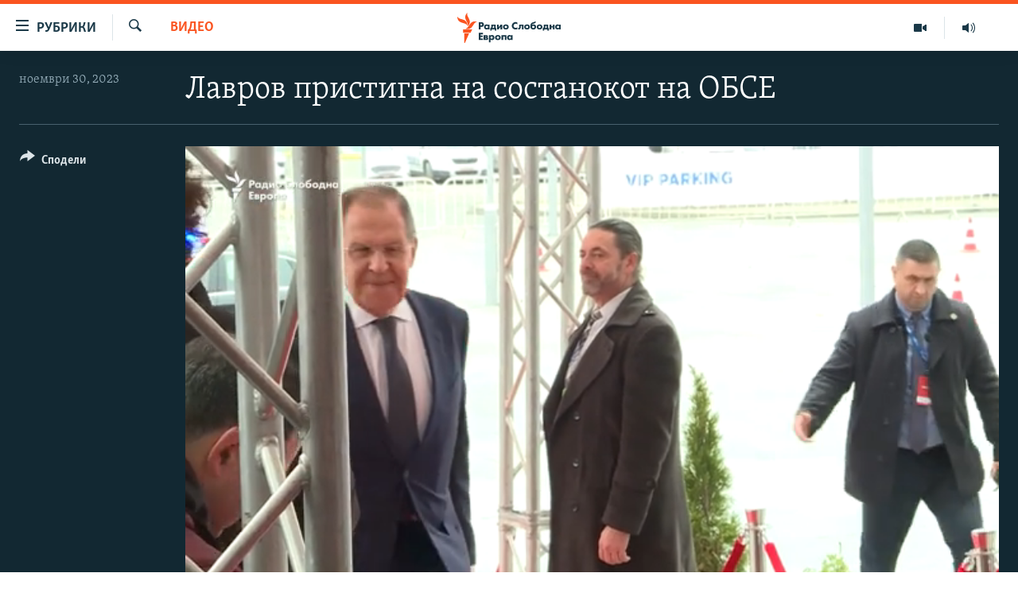

--- FILE ---
content_type: text/html; charset=utf-8
request_url: https://www.slobodnaevropa.mk/a/lavrov-pristigna-na-sostanokot-na-obse/32708088.html
body_size: 15285
content:

<!DOCTYPE html>
<html lang="mk" dir="ltr" class="no-js">
<head>
<link href="/Content/responsive/RFE/mk-MK/RFE-mk-MK.css?&amp;av=0.0.0.0&amp;cb=374" rel="stylesheet"/>
<script src="https://tags.slobodnaevropa.mk/rferl-pangea/prod/utag.sync.js"></script> <script type='text/javascript' src='https://www.youtube.com/iframe_api' async></script>
<script type="text/javascript">
//a general 'js' detection, must be on top level in <head>, due to CSS performance
document.documentElement.className = "js";
var cacheBuster = "374";
var appBaseUrl = "/";
var imgEnhancerBreakpoints = [0, 144, 256, 408, 650, 1023, 1597];
var isLoggingEnabled = false;
var isPreviewPage = false;
var isLivePreviewPage = false;
if (!isPreviewPage) {
window.RFE = window.RFE || {};
window.RFE.cacheEnabledByParam = window.location.href.indexOf('nocache=1') === -1;
const url = new URL(window.location.href);
const params = new URLSearchParams(url.search);
// Remove the 'nocache' parameter
params.delete('nocache');
// Update the URL without the 'nocache' parameter
url.search = params.toString();
window.history.replaceState(null, '', url.toString());
} else {
window.addEventListener('load', function() {
const links = window.document.links;
for (let i = 0; i < links.length; i++) {
links[i].href = '#';
links[i].target = '_self';
}
})
}
// Iframe & Embed detection
var embedProperties = {};
try {
// Reliable way to check if we are in an iframe.
var isIframe = window.self !== window.top;
embedProperties.is_iframe = isIframe;
if (!isIframe) {
embedProperties.embed_context = "main";
} else {
// We are in an iframe. Let's try to access the parent.
// This access will only fail with strict cross-origin (without document.domain).
var parentLocation = window.top.location;
// The access succeeded. Now we explicitly compare the hostname.
if (window.location.hostname === parentLocation.hostname) {
embedProperties.embed_context = "embed_self";
} else {
// Hostname is different (e.g. different subdomain with document.domain)
embedProperties.embed_context = "embed_cross";
}
// Since the access works, we can safely get the details.
embedProperties.url_parent = parentLocation.href;
embedProperties.title_parent = window.top.document.title;
}
} catch (err) {
// We are in an iframe, and an error occurred, probably due to cross-origin restrictions.
embedProperties.is_iframe = true;
embedProperties.embed_context = "embed_cross";
// We cannot access the properties of window.top.
// `document.referrer` can sometimes provide the URL of the parent page.
// It is not 100% reliable, but it is the best we can do in this situation.
embedProperties.url_parent = document.referrer || null;
embedProperties.title_parent = null; // We can't get to the title in a cross-origin scenario.
}
var pwaEnabled = false;
var swCacheDisabled;
</script>
<meta charset="utf-8" />
<title>Лавров пристигна на состанокот на ОБСЕ</title>
<meta name="description" content="Рускиот министер за надворешни работи, Сергеј Лавров, претпладнево пристигна во СРЦ „Борис Трајковски“, каде се одржува 30-иот министерски совет на ОБСЕ. Шефот на руската дипломатија пристигна без делегација, а го пречека македонскиот министер и претседавач со ОБСЕ, Бујар Османи.
Доаѓањето на..." />
<meta name="keywords" content="Видео, Скопје, обсе, Бујар Османи, состанок, Лавров" />
<meta name="viewport" content="width=device-width, initial-scale=1.0" />
<meta http-equiv="X-UA-Compatible" content="IE=edge" />
<meta name="robots" content="max-image-preview:large"><meta property="fb:pages" content="97222983724" />
<link href="https://www.slobodnaevropa.mk/a/lavrov-pristigna-na-sostanokot-na-obse/32708088.html" rel="canonical" />
<meta name="apple-mobile-web-app-title" content="РСЕ" />
<meta name="apple-mobile-web-app-status-bar-style" content="black" />
<meta name="apple-itunes-app" content="app-id=475986784, app-argument=//32708088.ltr" />
<meta content="Лавров пристигна на состанокот на ОБСЕ" property="og:title" />
<meta content="Рускиот министер за надворешни работи, Сергеј Лавров, претпладнево пристигна во СРЦ „Борис Трајковски“, каде се одржува 30-иот министерски совет на ОБСЕ. Шефот на руската дипломатија пристигна без делегација, а го пречека македонскиот министер и претседавач со ОБСЕ, Бујар Османи.
Доаѓањето на..." property="og:description" />
<meta content="video.other" property="og:type" />
<meta content="https://www.slobodnaevropa.mk/a/lavrov-pristigna-na-sostanokot-na-obse/32708088.html" property="og:url" />
<meta content="Радио Слободна Европа" property="og:site_name" />
<meta content="https://www.facebook.com/RSEMK" property="article:publisher" />
<meta content="https://gdb.rferl.org/01000000-c0a8-0242-378f-08dbf188dd3e_tv_w1200_h630.jpg" property="og:image" />
<meta content="1200" property="og:image:width" />
<meta content="630" property="og:image:height" />
<meta content="568280086670706" property="fb:app_id" />
<meta content="player" name="twitter:card" />
<meta content="@RSE_Makedonski" name="twitter:site" />
<meta content="https://www.slobodnaevropa.mk/embed/player/article/32708088.html" name="twitter:player" />
<meta content="435" name="twitter:player:width" />
<meta content="314" name="twitter:player:height" />
<meta content="https://rfe-video-ns.akamaized.net/pangeavideo/2023/11/0/01/01000000-c0a8-0242-378f-08dbf188dd3e.mp4" name="twitter:player:stream" />
<meta content="video/mp4; codecs=&quot;h264&quot;" name="twitter:player:stream:content_type" />
<meta content="Лавров пристигна на состанокот на ОБСЕ" name="twitter:title" />
<meta content="Рускиот министер за надворешни работи, Сергеј Лавров, претпладнево пристигна во СРЦ „Борис Трајковски“, каде се одржува 30-иот министерски совет на ОБСЕ. Шефот на руската дипломатија пристигна без делегација, а го пречека македонскиот министер и претседавач со ОБСЕ, Бујар Османи.
Доаѓањето на..." name="twitter:description" />
<link rel="amphtml" href="https://www.slobodnaevropa.mk/amp/lavrov-pristigna-na-sostanokot-na-obse/32708088.html" />
<script type="application/ld+json">{"duration":"PT13S","uploadDate":"2023-11-30 09:54:53Z","embedUrl":"https://www.slobodnaevropa.mk/embed/player/article/32708088.html","headline":"Лавров пристигна на состанокот на ОБСЕ","inLanguage":"mk-MK","keywords":"Видео, Скопје, обсе, Бујар Османи, состанок, Лавров","author":{"@type":"Person","name":"Радио Слободна Европа"},"datePublished":"2023-11-30 09:54:53Z","dateModified":"2023-11-30 09:54:53Z","publisher":{"logo":{"width":512,"height":220,"@type":"ImageObject","url":"https://www.slobodnaevropa.mk/Content/responsive/RFE/mk-MK/img/logo.png"},"@type":"Organization","url":"https://www.slobodnaevropa.mk","sameAs":["https://www.facebook.com/RSEMK","https://twitter.com/RSE_makedonski","https://www.youtube.com/user/SlobodnaEvropa","https://www.instagram.com/slobodnaevropa.mk/"],"name":"Радио Слободна Eвропа","alternateName":""},"thumbnailUrl":"https://gdb.rferl.org/01000000-c0a8-0242-378f-08dbf188dd3e_tv_w1080_h608.jpg","@context":"https://schema.org","@type":"VideoObject","mainEntityOfPage":"https://www.slobodnaevropa.mk/a/lavrov-pristigna-na-sostanokot-na-obse/32708088.html","url":"https://www.slobodnaevropa.mk/a/lavrov-pristigna-na-sostanokot-na-obse/32708088.html","description":"Рускиот министер за надворешни работи, Сергеј Лавров, претпладнево пристигна во СРЦ „Борис Трајковски“, каде се одржува 30-иот министерски совет на ОБСЕ. Шефот на руската дипломатија пристигна без делегација, а го пречека македонскиот министер и претседавач со ОБСЕ, Бујар Османи.\r\n Доаѓањето на...","image":{"width":1080,"height":608,"@type":"ImageObject","url":"https://gdb.rferl.org/01000000-c0a8-0242-378f-08dbf188dd3e_tv_w1080_h608.jpg"},"name":"Лавров пристигна на состанокот на ОБСЕ"}</script>
<script src="/Scripts/responsive/infographics.b?v=dVbZ-Cza7s4UoO3BqYSZdbxQZVF4BOLP5EfYDs4kqEo1&amp;av=0.0.0.0&amp;cb=374"></script>
<script src="/Scripts/responsive/loader.b?v=C-JLefdHQ4ECvt5x4bMsJCTq2VRkcN8JUkP-IB-DzAI1&amp;av=0.0.0.0&amp;cb=374"></script>
<link rel="icon" type="image/svg+xml" href="/Content/responsive/RFE/img/webApp/favicon.svg" />
<link rel="alternate icon" href="/Content/responsive/RFE/img/webApp/favicon.ico" />
<link rel="mask-icon" color="#ea6903" href="/Content/responsive/RFE/img/webApp/favicon_safari.svg" />
<link rel="apple-touch-icon" sizes="152x152" href="/Content/responsive/RFE/img/webApp/ico-152x152.png" />
<link rel="apple-touch-icon" sizes="144x144" href="/Content/responsive/RFE/img/webApp/ico-144x144.png" />
<link rel="apple-touch-icon" sizes="114x114" href="/Content/responsive/RFE/img/webApp/ico-114x114.png" />
<link rel="apple-touch-icon" sizes="72x72" href="/Content/responsive/RFE/img/webApp/ico-72x72.png" />
<link rel="apple-touch-icon-precomposed" href="/Content/responsive/RFE/img/webApp/ico-57x57.png" />
<link rel="icon" sizes="192x192" href="/Content/responsive/RFE/img/webApp/ico-192x192.png" />
<link rel="icon" sizes="128x128" href="/Content/responsive/RFE/img/webApp/ico-128x128.png" />
<meta name="msapplication-TileColor" content="#ffffff" />
<meta name="msapplication-TileImage" content="/Content/responsive/RFE/img/webApp/ico-144x144.png" />
<link rel="preload" href="/Content/responsive/fonts/Skolar-Lt_Cyrl_v2.4.woff" type="font/woff" as="font" crossorigin="anonymous" />
<link rel="alternate" type="application/rss+xml" title="RFE/RL - Top Stories [RSS]" href="/api/" />
<link rel="sitemap" type="application/rss+xml" href="/sitemap.xml" />
<script type="text/javascript">
var analyticsData = Object.assign(embedProperties, {url:"https://www.slobodnaevropa.mk/a/lavrov-pristigna-na-sostanokot-na-obse/32708088.html",property_id:"435",article_uid:"32708088",page_title:"Лавров пристигна на состанокот на ОБСЕ",page_type:"video",content_type:"video",subcontent_type:"video",last_modified:"2023-11-30 09:54:53Z",pub_datetime:"2023-11-30 09:54:53Z",section:"видео",english_section:"videos",byline:"",categories:"videos",tags:"скопје;обсе;бујар османи;состанок;лавров",domain:"www.slobodnaevropa.mk",language:"Macedonian",language_service:"RFERL Balkans Macedonian Unit",platform:"web",copied:"no",copied_article:"",copied_title:"",runs_js:"Yes",cms_release:"8.45.0.0.374",enviro_type:"prod",slug:"lavrov-pristigna-na-sostanokot-na-obse",entity:"RFE",short_language_service:"MAC",platform_short:"W",page_name:"Лавров пристигна на состанокот на ОБСЕ"});
// Push Analytics data as GTM message (without "event" attribute and before GTM initialization)
window.dataLayer = window.dataLayer || [];
window.dataLayer.push(analyticsData);
</script>
<script type="text/javascript" data-cookiecategory="analytics">
var gtmEventObject = {event: 'page_meta_ready'};window.dataLayer = window.dataLayer || [];window.dataLayer.push(gtmEventObject);
var renderGtm = "true";
if (renderGtm === "true") {
(function(w,d,s,l,i){w[l]=w[l]||[];w[l].push({'gtm.start':new Date().getTime(),event:'gtm.js'});var f=d.getElementsByTagName(s)[0],j=d.createElement(s),dl=l!='dataLayer'?'&l='+l:'';j.async=true;j.src='//www.googletagmanager.com/gtm.js?id='+i+dl;f.parentNode.insertBefore(j,f);})(window,document,'script','dataLayer','GTM-WXZBPZ');
}
</script>
</head>
<body class=" nav-no-loaded cc_theme pg-media use-sticky-share js-category-to-nav pg-video nojs-images ">
<noscript><iframe src="https://www.googletagmanager.com/ns.html?id=GTM-WXZBPZ" height="0" width="0" style="display:none;visibility:hidden"></iframe></noscript> <script type="text/javascript" data-cookiecategory="analytics">
var gtmEventObject = {event: 'page_meta_ready'};window.dataLayer = window.dataLayer || [];window.dataLayer.push(gtmEventObject);
var renderGtm = "true";
if (renderGtm === "true") {
(function(w,d,s,l,i){w[l]=w[l]||[];w[l].push({'gtm.start':new Date().getTime(),event:'gtm.js'});var f=d.getElementsByTagName(s)[0],j=d.createElement(s),dl=l!='dataLayer'?'&l='+l:'';j.async=true;j.src='//www.googletagmanager.com/gtm.js?id='+i+dl;f.parentNode.insertBefore(j,f);})(window,document,'script','dataLayer','GTM-WXZBPZ');
}
</script>
<!--Analytics tag js version start-->
<script type="text/javascript" data-cookiecategory="analytics">
var utag_data = Object.assign({}, analyticsData, {pub_year:"2023",pub_month:"11",pub_day:"30",pub_hour:"09",pub_weekday:"Thursday"});
if(typeof(TealiumTagFrom)==='function' && typeof(TealiumTagSearchKeyword)==='function') {
var utag_from=TealiumTagFrom();var utag_searchKeyword=TealiumTagSearchKeyword();
if(utag_searchKeyword!=null && utag_searchKeyword!=='' && utag_data["search_keyword"]==null) utag_data["search_keyword"]=utag_searchKeyword;if(utag_from!=null && utag_from!=='') utag_data["from"]=TealiumTagFrom();}
if(window.top!== window.self&&utag_data.page_type==="snippet"){utag_data.page_type = 'iframe';}
try{if(window.top!==window.self&&window.self.location.hostname===window.top.location.hostname){utag_data.platform = 'self-embed';utag_data.platform_short = 'se';}}catch(e){if(window.top!==window.self&&window.self.location.search.includes("platformType=self-embed")){utag_data.platform = 'cross-promo';utag_data.platform_short = 'cp';}}
(function(a,b,c,d){ a="https://tags.slobodnaevropa.mk/rferl-pangea/prod/utag.js"; b=document;c="script";d=b.createElement(c);d.src=a;d.type="text/java"+c;d.async=true; a=b.getElementsByTagName(c)[0];a.parentNode.insertBefore(d,a); })();
</script>
<!--Analytics tag js version end-->
<!-- Analytics tag management NoScript -->
<noscript>
<img style="position: absolute; border: none;" src="https://ssc.slobodnaevropa.mk/b/ss/bbgprod,bbgentityrferl/1/G.4--NS/1246948903?pageName=rfe%3amac%3aw%3avideo%3a%d0%9b%d0%b0%d0%b2%d1%80%d0%be%d0%b2%20%d0%bf%d1%80%d0%b8%d1%81%d1%82%d0%b8%d0%b3%d0%bd%d0%b0%20%d0%bd%d0%b0%20%d1%81%d0%be%d1%81%d1%82%d0%b0%d0%bd%d0%be%d0%ba%d0%be%d1%82%20%d0%bd%d0%b0%20%d0%9e%d0%91%d0%a1%d0%95&amp;c6=%d0%9b%d0%b0%d0%b2%d1%80%d0%be%d0%b2%20%d0%bf%d1%80%d0%b8%d1%81%d1%82%d0%b8%d0%b3%d0%bd%d0%b0%20%d0%bd%d0%b0%20%d1%81%d0%be%d1%81%d1%82%d0%b0%d0%bd%d0%be%d0%ba%d0%be%d1%82%20%d0%bd%d0%b0%20%d0%9e%d0%91%d0%a1%d0%95&amp;v36=8.45.0.0.374&amp;v6=D=c6&amp;g=https%3a%2f%2fwww.slobodnaevropa.mk%2fa%2flavrov-pristigna-na-sostanokot-na-obse%2f32708088.html&amp;c1=D=g&amp;v1=D=g&amp;events=event1&amp;c16=rferl%20balkans%20macedonian%20unit&amp;v16=D=c16&amp;c5=videos&amp;v5=D=c5&amp;ch=%d0%92%d0%b8%d0%b4%d0%b5%d0%be&amp;c15=macedonian&amp;v15=D=c15&amp;c4=video&amp;v4=D=c4&amp;c14=32708088&amp;v14=D=c14&amp;v20=no&amp;c17=web&amp;v17=D=c17&amp;mcorgid=518abc7455e462b97f000101%40adobeorg&amp;server=www.slobodnaevropa.mk&amp;pageType=D=c4&amp;ns=bbg&amp;v29=D=server&amp;v25=rfe&amp;v30=435&amp;v105=D=User-Agent " alt="analytics" width="1" height="1" /></noscript>
<!-- End of Analytics tag management NoScript -->
<!--*** Accessibility links - For ScreenReaders only ***-->
<section>
<div class="sr-only">
<h2>Достапни линкови</h2>
<ul>
<li><a href="#content" data-disable-smooth-scroll="1">Оди на содржината</a></li>
<li><a href="#navigation" data-disable-smooth-scroll="1">Оди на главната навигација</a></li>
<li><a href="#txtHeaderSearch" data-disable-smooth-scroll="1">Премини на пребарување</a></li>
</ul>
</div>
</section>
<div dir="ltr">
<div id="page">
<aside>
<div class="ctc-message pos-fix">
<div class="ctc-message__inner">линкот е копиран</div>
</div>
</aside>
<div class="hdr-20 hdr-20--big">
<div class="hdr-20__inner">
<div class="hdr-20__max pos-rel">
<div class="hdr-20__side hdr-20__side--primary d-flex">
<label data-for="main-menu-ctrl" data-switcher-trigger="true" data-switch-target="main-menu-ctrl" class="burger hdr-trigger pos-rel trans-trigger" data-trans-evt="click" data-trans-id="menu">
<span class="ico ico-close hdr-trigger__ico hdr-trigger__ico--close burger__ico burger__ico--close"></span>
<span class="ico ico-menu hdr-trigger__ico hdr-trigger__ico--open burger__ico burger__ico--open"></span>
<span class="burger__label">рубрики</span>
</label>
<div class="menu-pnl pos-fix trans-target" data-switch-target="main-menu-ctrl" data-trans-id="menu">
<div class="menu-pnl__inner">
<nav class="main-nav menu-pnl__item menu-pnl__item--first">
<ul class="main-nav__list accordeon" data-analytics-tales="false" data-promo-name="link" data-location-name="nav,secnav">
<li class="main-nav__item">
<a class="main-nav__item-name main-nav__item-name--link" href="/Македонија" title="Македонија" data-item-name="macedonia" >Македонија</a>
</li>
<li class="main-nav__item">
<a class="main-nav__item-name main-nav__item-name--link" href="/свет" title="Свет" data-item-name="world-responsive" >Свет</a>
</li>
<li class="main-nav__item">
<a class="main-nav__item-name main-nav__item-name--link" href="/Визуелно" title="Визуелно" data-item-name="visuals" >Визуелно</a>
</li>
<li class="main-nav__item">
<a class="main-nav__item-name main-nav__item-name--link" href="/Вести" title="Вести" data-item-name="news" >Вести</a>
</li>
<li class="main-nav__item">
<a class="main-nav__item-name main-nav__item-name--link" href="/ШтоТребаДаЗнаете" title="Што треба да знаете" data-item-name="what-you-need-to-know" >Што треба да знаете</a>
</li>
<li class="main-nav__item">
<a class="main-nav__item-name main-nav__item-name--link" href="/што-треба-да-знаете" title="Пријави се за њузлетер" data-item-name="newsletter-subscribe" >Пријави се за њузлетер</a>
</li>
<li class="main-nav__item">
<a class="main-nav__item-name main-nav__item-name--link" href="/подкаст" title="Подкаст Зошто?" data-item-name="why" >Подкаст Зошто?</a>
</li>
</ul>
</nav>
<div class="menu-pnl__item menu-pnl__item--social">
<h5 class="menu-pnl__sub-head">Следете не</h5>
<a href="https://www.facebook.com/RSEMK" title="Следете не на Фејсбук" data-analytics-text="follow_on_facebook" class="btn btn--rounded btn--social-inverted menu-pnl__btn js-social-btn btn-facebook" target="_blank" rel="noopener">
<span class="ico ico-facebook-alt ico--rounded"></span>
</a>
<a href="https://twitter.com/RSE_makedonski" title="Следете не на Твитер" data-analytics-text="follow_on_twitter" class="btn btn--rounded btn--social-inverted menu-pnl__btn js-social-btn btn-twitter" target="_blank" rel="noopener">
<span class="ico ico-twitter ico--rounded"></span>
</a>
<a href="https://www.youtube.com/user/SlobodnaEvropa" title="Следете не на Јутјуб" data-analytics-text="follow_on_youtube" class="btn btn--rounded btn--social-inverted menu-pnl__btn js-social-btn btn-youtube" target="_blank" rel="noopener">
<span class="ico ico-youtube ico--rounded"></span>
</a>
<a href="https://www.instagram.com/slobodnaevropa.mk/" title="Follow us on Instagram" data-analytics-text="follow_on_instagram" class="btn btn--rounded btn--social-inverted menu-pnl__btn js-social-btn btn-instagram" target="_blank" rel="noopener">
<span class="ico ico-instagram ico--rounded"></span>
</a>
</div>
<div class="menu-pnl__item">
<a href="/navigation/allsites" class="menu-pnl__item-link">
<span class="ico ico-languages "></span>
РСЕ веб страници
</a>
</div>
</div>
</div>
<label data-for="top-search-ctrl" data-switcher-trigger="true" data-switch-target="top-search-ctrl" class="top-srch-trigger hdr-trigger">
<span class="ico ico-close hdr-trigger__ico hdr-trigger__ico--close top-srch-trigger__ico top-srch-trigger__ico--close"></span>
<span class="ico ico-search hdr-trigger__ico hdr-trigger__ico--open top-srch-trigger__ico top-srch-trigger__ico--open"></span>
</label>
<div class="srch-top srch-top--in-header" data-switch-target="top-search-ctrl">
<div class="container">
<form action="/s" class="srch-top__form srch-top__form--in-header" id="form-topSearchHeader" method="get" role="search"><label for="txtHeaderSearch" class="sr-only">Барај</label>
<input type="text" id="txtHeaderSearch" name="k" placeholder="Пребарувај" accesskey="s" value="" class="srch-top__input analyticstag-event" onkeydown="if (event.keyCode === 13) { FireAnalyticsTagEventOnSearch('search', $dom.get('#txtHeaderSearch')[0].value) }" />
<button title="Барај" type="submit" class="btn btn--top-srch analyticstag-event" onclick="FireAnalyticsTagEventOnSearch('search', $dom.get('#txtHeaderSearch')[0].value) ">
<span class="ico ico-search"></span>
</button></form>
</div>
</div>
<a href="/" class="main-logo-link">
<img src="/Content/responsive/RFE/mk-MK/img/logo-compact.svg?cb=374" class="main-logo main-logo--comp" alt="site logo">
<img src="/Content/responsive/RFE/mk-MK/img/logo.svg?cb=374" class="main-logo main-logo--big" alt="site logo">
</a>
</div>
<div class="hdr-20__side hdr-20__side--secondary d-flex">
<a href="https://www.slobodnaevropa.mk/%d0%bf%d0%be%d0%b4%d0%ba%d0%b0%d1%81%d1%82?nocache=1" title="Радио" class="hdr-20__secondary-item" data-item-name="audio">
<span class="ico ico-audio hdr-20__secondary-icon"></span>
</a>
<a href="/Визуелно" title="Визуелно" class="hdr-20__secondary-item" data-item-name="video">
<span class="ico ico-video hdr-20__secondary-icon"></span>
</a>
<a href="/s" title="Барај" class="hdr-20__secondary-item hdr-20__secondary-item--search" data-item-name="search">
<span class="ico ico-search hdr-20__secondary-icon hdr-20__secondary-icon--search"></span>
</a>
<div class="srch-bottom">
<form action="/s" class="srch-bottom__form d-flex" id="form-bottomSearch" method="get" role="search"><label for="txtSearch" class="sr-only">Барај</label>
<input type="search" id="txtSearch" name="k" placeholder="Пребарувај" accesskey="s" value="" class="srch-bottom__input analyticstag-event" onkeydown="if (event.keyCode === 13) { FireAnalyticsTagEventOnSearch('search', $dom.get('#txtSearch')[0].value) }" />
<button title="Барај" type="submit" class="btn btn--bottom-srch analyticstag-event" onclick="FireAnalyticsTagEventOnSearch('search', $dom.get('#txtSearch')[0].value) ">
<span class="ico ico-search"></span>
</button></form>
</div>
</div>
<img src="/Content/responsive/RFE/mk-MK/img/logo-print.gif?cb=374" class="logo-print" loading="lazy" alt="site logo">
<img src="/Content/responsive/RFE/mk-MK/img/logo-print_color.png?cb=374" class="logo-print logo-print--color" loading="lazy" alt="site logo">
</div>
</div>
</div>
<script>
if (document.body.className.indexOf('pg-home') > -1) {
var nav2In = document.querySelector('.hdr-20__inner');
var nav2Sec = document.querySelector('.hdr-20__side--secondary');
var secStyle = window.getComputedStyle(nav2Sec);
if (nav2In && window.pageYOffset < 150 && secStyle['position'] !== 'fixed') {
nav2In.classList.add('hdr-20__inner--big')
}
}
</script>
<div class="c-hlights c-hlights--breaking c-hlights--no-item" data-hlight-display="mobile,desktop">
<div class="c-hlights__wrap container p-0">
<div class="c-hlights__nav">
<a role="button" href="#" title="Претходно">
<span class="ico ico-chevron-backward m-0"></span>
<span class="sr-only">Претходно</span>
</a>
<a role="button" href="#" title="Следно">
<span class="ico ico-chevron-forward m-0"></span>
<span class="sr-only">Следно</span>
</a>
</div>
<span class="c-hlights__label">
<span class="">Breaking News</span>
<span class="switcher-trigger">
<label data-for="more-less-1" data-switcher-trigger="true" class="switcher-trigger__label switcher-trigger__label--more p-b-0" title="Покажи повеќе">
<span class="ico ico-chevron-down"></span>
</label>
<label data-for="more-less-1" data-switcher-trigger="true" class="switcher-trigger__label switcher-trigger__label--less p-b-0" title="Show less">
<span class="ico ico-chevron-up"></span>
</label>
</span>
</span>
<ul class="c-hlights__items switcher-target" data-switch-target="more-less-1">
</ul>
</div>
</div> <div id="content">
<div class="media-container">
<div class="container">
<div class="hdr-container">
<div class="row">
<div class="col-category col-xs-12 col-md-2 pull-left"> <div class="category js-category">
<a class="" href="/z/15569">Видео</a> </div>
</div><div class="col-title col-xs-12 col-lg-10 pull-right"> <h1 class="">
Лавров пристигна на состанокот на ОБСЕ
</h1>
</div><div class="col-publishing-details col-xs-12 col-md-2 pull-left"> <div class="publishing-details ">
<div class="published">
<span class="date" >
<time pubdate="pubdate" datetime="2023-11-30T10:54:53+01:00">
ноември 30, 2023
</time>
</span>
</div>
</div>
</div><div class="col-lg-12 separator"> <div class="separator">
<hr class="title-line" />
</div>
</div><div class="col-multimedia col-xs-12 col-md-10 pull-right"> <div class="media-pholder media-pholder--video ">
<div class="c-sticky-container" data-poster="https://gdb.rferl.org/01000000-c0a8-0242-378f-08dbf188dd3e_tv_w250_r1.jpg">
<div class="c-sticky-element" data-sp_api="pangea-video" data-persistent data-persistent-browse-out >
<div class="c-mmp c-mmp--enabled c-mmp--loading c-mmp--video c-mmp--detail c-mmp--has-poster c-sticky-element__swipe-el"
data-player_id="" data-title="Лавров пристигна на состанокот на ОБСЕ" data-hide-title="False"
data-breakpoint_s="320" data-breakpoint_m="640" data-breakpoint_l="992"
data-hlsjs-src="/Scripts/responsive/hls.b"
data-bypass-dash-for-vod="true"
data-bypass-dash-for-live-video="true"
data-bypass-dash-for-live-audio="true"
data-media-id="32708088"
id="player32708088">
<div class="c-mmp__poster js-poster c-mmp__poster--video">
<img src="https://gdb.rferl.org/01000000-c0a8-0242-378f-08dbf188dd3e_tv_w250_r1.jpg" alt="Лавров пристигна на состанокот на ОБСЕ" title="Лавров пристигна на состанокот на ОБСЕ" class="c-mmp__poster-image-h" />
</div>
<a class="c-mmp__fallback-link" href="https://rfe-video-ns.akamaized.net/pangeavideo/2023/11/0/01/01000000-c0a8-0242-378f-08dbf188dd3e_240p.mp4">
<span class="c-mmp__fallback-link-icon">
<span class="ico ico-play"></span>
</span>
</a>
<div class="c-spinner">
<img src="/Content/responsive/img/player-spinner.png" alt="please wait" title="please wait" />
</div>
<span class="c-mmp__big_play_btn js-btn-play-big">
<span class="ico ico-play"></span>
</span>
<div class="c-mmp__player">
<video src="https://rfe-video-hls-ns.akamaized.net/pangeavideo/2023/11/0/01/01000000-c0a8-0242-378f-08dbf188dd3e_master.m3u8" data-fallbacksrc="https://rfe-video-ns.akamaized.net/pangeavideo/2023/11/0/01/01000000-c0a8-0242-378f-08dbf188dd3e.mp4" data-fallbacktype="video/mp4" data-type="application/x-mpegURL" data-info="Auto" data-sources="[{&quot;AmpSrc&quot;:&quot;https://rfe-video-ns.akamaized.net/pangeavideo/2023/11/0/01/01000000-c0a8-0242-378f-08dbf188dd3e_240p.mp4&quot;,&quot;Src&quot;:&quot;https://rfe-video-ns.akamaized.net/pangeavideo/2023/11/0/01/01000000-c0a8-0242-378f-08dbf188dd3e_240p.mp4&quot;,&quot;Type&quot;:&quot;video/mp4&quot;,&quot;DataInfo&quot;:&quot;240p&quot;,&quot;Url&quot;:null,&quot;BlockAutoTo&quot;:null,&quot;BlockAutoFrom&quot;:null},{&quot;AmpSrc&quot;:&quot;https://rfe-video-ns.akamaized.net/pangeavideo/2023/11/0/01/01000000-c0a8-0242-378f-08dbf188dd3e.mp4&quot;,&quot;Src&quot;:&quot;https://rfe-video-ns.akamaized.net/pangeavideo/2023/11/0/01/01000000-c0a8-0242-378f-08dbf188dd3e.mp4&quot;,&quot;Type&quot;:&quot;video/mp4&quot;,&quot;DataInfo&quot;:&quot;360p&quot;,&quot;Url&quot;:null,&quot;BlockAutoTo&quot;:null,&quot;BlockAutoFrom&quot;:null},{&quot;AmpSrc&quot;:&quot;https://rfe-video-ns.akamaized.net/pangeavideo/2023/11/0/01/01000000-c0a8-0242-378f-08dbf188dd3e_480p.mp4&quot;,&quot;Src&quot;:&quot;https://rfe-video-ns.akamaized.net/pangeavideo/2023/11/0/01/01000000-c0a8-0242-378f-08dbf188dd3e_480p.mp4&quot;,&quot;Type&quot;:&quot;video/mp4&quot;,&quot;DataInfo&quot;:&quot;480p&quot;,&quot;Url&quot;:null,&quot;BlockAutoTo&quot;:null,&quot;BlockAutoFrom&quot;:null},{&quot;AmpSrc&quot;:&quot;https://rfe-video-ns.akamaized.net/pangeavideo/2023/11/0/01/01000000-c0a8-0242-378f-08dbf188dd3e_720p.mp4&quot;,&quot;Src&quot;:&quot;https://rfe-video-ns.akamaized.net/pangeavideo/2023/11/0/01/01000000-c0a8-0242-378f-08dbf188dd3e_720p.mp4&quot;,&quot;Type&quot;:&quot;video/mp4&quot;,&quot;DataInfo&quot;:&quot;720p&quot;,&quot;Url&quot;:null,&quot;BlockAutoTo&quot;:null,&quot;BlockAutoFrom&quot;:null},{&quot;AmpSrc&quot;:&quot;https://rfe-video-ns.akamaized.net/pangeavideo/2023/11/0/01/01000000-c0a8-0242-378f-08dbf188dd3e_1080p.mp4&quot;,&quot;Src&quot;:&quot;https://rfe-video-ns.akamaized.net/pangeavideo/2023/11/0/01/01000000-c0a8-0242-378f-08dbf188dd3e_1080p.mp4&quot;,&quot;Type&quot;:&quot;video/mp4&quot;,&quot;DataInfo&quot;:&quot;1080p&quot;,&quot;Url&quot;:null,&quot;BlockAutoTo&quot;:null,&quot;BlockAutoFrom&quot;:null}]" data-pub_datetime="2023-11-30 09:54:53Z" data-lt-on-play="0" data-lt-url="" data-autoplay data-preload webkit-playsinline="webkit-playsinline" playsinline="playsinline" style="width:100%; height:100%" title="Лавров пристигна на состанокот на ОБСЕ" data-aspect-ratio="640/360" data-sdkadaptive="true" data-sdkamp="false" data-sdktitle="Лавров пристигна на состанокот на ОБСЕ" data-sdkvideo="html5" data-sdkid="32708088" data-sdktype="Video ondemand">
</video>
</div>
<div class="c-mmp__overlay c-mmp__overlay--title c-mmp__overlay--partial c-mmp__overlay--disabled c-mmp__overlay--slide-from-top js-c-mmp__title-overlay">
<span class="c-mmp__overlay-actions c-mmp__overlay-actions-top js-overlay-actions">
<span class="c-mmp__overlay-actions-link c-mmp__overlay-actions-link--embed js-btn-embed-overlay" title="Embed">
<span class="c-mmp__overlay-actions-link-ico ico ico-embed-code"></span>
<span class="c-mmp__overlay-actions-link-text">Embed</span>
</span>
<span class="c-mmp__overlay-actions-link c-mmp__overlay-actions-link--close-sticky c-sticky-element__close-el" title="close">
<span class="c-mmp__overlay-actions-link-ico ico ico-close"></span>
</span>
</span>
<div class="c-mmp__overlay-title js-overlay-title">
<h5 class="c-mmp__overlay-media-title">
<a class="js-media-title-link" href="/a/32708088.html" target="_blank" rel="noopener" title="Лавров пристигна на состанокот на ОБСЕ">Лавров пристигна на состанокот на ОБСЕ</a>
</h5>
</div>
</div>
<div class="c-mmp__overlay c-mmp__overlay--sharing c-mmp__overlay--disabled c-mmp__overlay--slide-from-bottom js-c-mmp__sharing-overlay">
<span class="c-mmp__overlay-actions">
<span class="c-mmp__overlay-actions-link c-mmp__overlay-actions-link--embed js-btn-embed-overlay" title="Embed">
<span class="c-mmp__overlay-actions-link-ico ico ico-embed-code"></span>
<span class="c-mmp__overlay-actions-link-text">Embed</span>
</span>
<span class="c-mmp__overlay-actions-link c-mmp__overlay-actions-link--close js-btn-close-overlay" title="close">
<span class="c-mmp__overlay-actions-link-ico ico ico-close"></span>
</span>
</span>
<div class="c-mmp__overlay-tabs">
<div class="c-mmp__overlay-tab c-mmp__overlay-tab--disabled c-mmp__overlay-tab--slide-backward js-tab-embed-overlay" data-trigger="js-btn-embed-overlay" data-embed-source="//www.slobodnaevropa.mk/embed/player/0/32708088.html?type=video" role="form">
<div class="c-mmp__overlay-body c-mmp__overlay-body--centered-vertical">
<div class="column">
<div class="c-mmp__status-msg ta-c js-message-embed-code-copied" role="tooltip">
The code has been copied to your clipboard.
</div>
<div class="c-mmp__form-group ta-c">
<input type="text" name="embed_code" class="c-mmp__input-text js-embed-code" dir="ltr" value="" readonly />
<span class="c-mmp__input-btn js-btn-copy-embed-code" title="Copy to clipboard"><span class="ico ico-content-copy"></span></span>
</div>
<hr class="c-mmp__separator-line" />
<div class="c-mmp__form-group ta-c">
<label class="c-mmp__form-inline-element">
<span class="c-mmp__form-inline-element-text" title="width">width</span>
<input type="text" title="width" value="640" data-default="640" dir="ltr" name="embed_width" class="ta-c c-mmp__input-text c-mmp__input-text--xs js-video-embed-width" aria-live="assertive" />
<span class="c-mmp__input-suffix">px</span>
</label>
<label class="c-mmp__form-inline-element">
<span class="c-mmp__form-inline-element-text" title="height">height</span>
<input type="text" title="height" value="360" data-default="360" dir="ltr" name="embed_height" class="ta-c c-mmp__input-text c-mmp__input-text--xs js-video-embed-height" aria-live="assertive" />
<span class="c-mmp__input-suffix">px</span>
</label>
</div>
</div>
</div>
</div>
<div class="c-mmp__overlay-tab c-mmp__overlay-tab--disabled c-mmp__overlay-tab--slide-forward js-tab-sharing-overlay" data-trigger="js-btn-sharing-overlay" role="form">
<div class="c-mmp__overlay-body c-mmp__overlay-body--centered-vertical">
<div class="column">
<div class="not-apply-to-sticky audio-fl-bwd">
<aside class="player-content-share share share--mmp" role="complementary"
data-share-url="https://www.slobodnaevropa.mk/a/32708088.html" data-share-title="Лавров пристигна на состанокот на ОБСЕ" data-share-text="">
<ul class="share__list">
<li class="share__item">
<a href="https://facebook.com/sharer.php?u=https%3a%2f%2fwww.slobodnaevropa.mk%2fa%2f32708088.html"
data-analytics-text="share_on_facebook"
title="Facebook" target="_blank"
class="btn bg-transparent js-social-btn">
<span class="ico ico-facebook fs_xl "></span>
</a>
</li>
<li class="share__item">
<a href="https://twitter.com/share?url=https%3a%2f%2fwww.slobodnaevropa.mk%2fa%2f32708088.html&amp;text=%d0%9b%d0%b0%d0%b2%d1%80%d0%be%d0%b2+%d0%bf%d1%80%d0%b8%d1%81%d1%82%d0%b8%d0%b3%d0%bd%d0%b0+%d0%bd%d0%b0+%d1%81%d0%be%d1%81%d1%82%d0%b0%d0%bd%d0%be%d0%ba%d0%be%d1%82+%d0%bd%d0%b0+%d0%9e%d0%91%d0%a1%d0%95"
data-analytics-text="share_on_twitter"
title="X (Twitter)" target="_blank"
class="btn bg-transparent js-social-btn">
<span class="ico ico-twitter fs_xl "></span>
</a>
</li>
<li class="share__item">
<a href="/a/32708088.html" title="Share this media" class="btn bg-transparent" target="_blank" rel="noopener">
<span class="ico ico-ellipsis fs_xl "></span>
</a>
</li>
</ul>
</aside>
</div>
<hr class="c-mmp__separator-line audio-fl-bwd xs-hidden s-hidden" />
<div class="c-mmp__status-msg ta-c js-message-share-url-copied" role="tooltip">
The URL has been copied to your clipboard
</div>
<div class="c-mmp__form-group ta-c audio-fl-bwd xs-hidden s-hidden">
<input type="text" name="share_url" class="c-mmp__input-text js-share-url" value="https://www.slobodnaevropa.mk/a/32708088.html" dir="ltr" readonly />
<span class="c-mmp__input-btn js-btn-copy-share-url" title="Copy to clipboard"><span class="ico ico-content-copy"></span></span>
</div>
</div>
</div>
</div>
</div>
</div>
<div class="c-mmp__overlay c-mmp__overlay--settings c-mmp__overlay--disabled c-mmp__overlay--slide-from-bottom js-c-mmp__settings-overlay">
<span class="c-mmp__overlay-actions">
<span class="c-mmp__overlay-actions-link c-mmp__overlay-actions-link--close js-btn-close-overlay" title="close">
<span class="c-mmp__overlay-actions-link-ico ico ico-close"></span>
</span>
</span>
<div class="c-mmp__overlay-body c-mmp__overlay-body--centered-vertical">
<div class="column column--scrolling js-sources"></div>
</div>
</div>
<div class="c-mmp__overlay c-mmp__overlay--disabled js-c-mmp__disabled-overlay">
<div class="c-mmp__overlay-body c-mmp__overlay-body--centered-vertical">
<div class="column">
<p class="ta-c"><span class="ico ico-clock"></span>No media source currently available</p>
</div>
</div>
</div>
<div class="c-mmp__cpanel-container js-cpanel-container">
<div class="c-mmp__cpanel c-mmp__cpanel--hidden">
<div class="c-mmp__cpanel-playback-controls">
<span class="c-mmp__cpanel-btn c-mmp__cpanel-btn--play js-btn-play" title="play">
<span class="ico ico-play m-0"></span>
</span>
<span class="c-mmp__cpanel-btn c-mmp__cpanel-btn--pause js-btn-pause" title="pause">
<span class="ico ico-pause m-0"></span>
</span>
</div>
<div class="c-mmp__cpanel-progress-controls">
<span class="c-mmp__cpanel-progress-controls-current-time js-current-time" dir="ltr">0:00</span>
<span class="c-mmp__cpanel-progress-controls-duration js-duration" dir="ltr">
0:00:13
</span>
<span class="c-mmp__indicator c-mmp__indicator--horizontal" dir="ltr">
<span class="c-mmp__indicator-lines js-progressbar">
<span class="c-mmp__indicator-line c-mmp__indicator-line--range js-playback-range" style="width:100%"></span>
<span class="c-mmp__indicator-line c-mmp__indicator-line--buffered js-playback-buffered" style="width:0%"></span>
<span class="c-mmp__indicator-line c-mmp__indicator-line--tracked js-playback-tracked" style="width:0%"></span>
<span class="c-mmp__indicator-line c-mmp__indicator-line--played js-playback-played" style="width:0%"></span>
<span class="c-mmp__indicator-line c-mmp__indicator-line--live js-playback-live"><span class="strip"></span></span>
<span class="c-mmp__indicator-btn ta-c js-progressbar-btn">
<button class="c-mmp__indicator-btn-pointer" type="button"></button>
</span>
<span class="c-mmp__badge c-mmp__badge--tracked-time c-mmp__badge--hidden js-progressbar-indicator-badge" dir="ltr" style="left:0%">
<span class="c-mmp__badge-text js-progressbar-indicator-badge-text">0:00</span>
</span>
</span>
</span>
</div>
<div class="c-mmp__cpanel-additional-controls">
<span class="c-mmp__cpanel-additional-controls-volume js-volume-controls">
<span class="c-mmp__cpanel-btn c-mmp__cpanel-btn--volume js-btn-volume" title="volume">
<span class="ico ico-volume-unmuted m-0"></span>
</span>
<span class="c-mmp__indicator c-mmp__indicator--vertical js-volume-panel" dir="ltr">
<span class="c-mmp__indicator-lines js-volumebar">
<span class="c-mmp__indicator-line c-mmp__indicator-line--range js-volume-range" style="height:100%"></span>
<span class="c-mmp__indicator-line c-mmp__indicator-line--volume js-volume-level" style="height:0%"></span>
<span class="c-mmp__indicator-slider">
<span class="c-mmp__indicator-btn ta-c c-mmp__indicator-btn--hidden js-volumebar-btn">
<button class="c-mmp__indicator-btn-pointer" type="button"></button>
</span>
</span>
</span>
</span>
</span>
<div class="c-mmp__cpanel-additional-controls-settings js-settings-controls">
<span class="c-mmp__cpanel-btn c-mmp__cpanel-btn--settings-overlay js-btn-settings-overlay" title="source switch">
<span class="ico ico-settings m-0"></span>
</span>
<span class="c-mmp__cpanel-btn c-mmp__cpanel-btn--settings-expand js-btn-settings-expand" title="source switch">
<span class="ico ico-settings m-0"></span>
</span>
<div class="c-mmp__expander c-mmp__expander--sources js-c-mmp__expander--sources">
<div class="c-mmp__expander-content js-sources"></div>
</div>
</div>
<a href="/embed/player/Article/32708088.html?type=video&amp;FullScreenMode=True" target="_blank" rel="noopener" class="c-mmp__cpanel-btn c-mmp__cpanel-btn--fullscreen js-btn-fullscreen" title="fullscreen">
<span class="ico ico-fullscreen m-0"></span>
</a>
</div>
</div>
</div>
</div>
</div>
</div>
<div class="media-download">
<div class="simple-menu">
<span class="handler">
<span class="ico ico-download"></span>
<span class="label">Директен линк</span>
<span class="ico ico-chevron-down"></span>
</span>
<div class="inner">
<ul class="subitems">
<li class="subitem">
<a href="https://rfe-video-ns.akamaized.net/pangeavideo/2023/11/0/01/01000000-c0a8-0242-378f-08dbf188dd3e_240p.mp4?download=1" title="240p | 593,8kB" class="handler"
onclick="FireAnalyticsTagEventOnDownload(this, 'video', 32708088, 'Лавров пристигна на состанокот на ОБСЕ', null, '', '2023', '11', '30')">
240p | 593,8kB
</a>
</li>
<li class="subitem">
<a href="https://rfe-video-ns.akamaized.net/pangeavideo/2023/11/0/01/01000000-c0a8-0242-378f-08dbf188dd3e.mp4?download=1" title="360p | 926,0kB" class="handler"
onclick="FireAnalyticsTagEventOnDownload(this, 'video', 32708088, 'Лавров пристигна на состанокот на ОБСЕ', null, '', '2023', '11', '30')">
360p | 926,0kB
</a>
</li>
<li class="subitem">
<a href="https://rfe-video-ns.akamaized.net/pangeavideo/2023/11/0/01/01000000-c0a8-0242-378f-08dbf188dd3e_480p.mp4?download=1" title="480p | 1,8MB" class="handler"
onclick="FireAnalyticsTagEventOnDownload(this, 'video', 32708088, 'Лавров пристигна на состанокот на ОБСЕ', null, '', '2023', '11', '30')">
480p | 1,8MB
</a>
</li>
<li class="subitem">
<a href="https://rfe-video-ns.akamaized.net/pangeavideo/2023/11/0/01/01000000-c0a8-0242-378f-08dbf188dd3e_720p.mp4?download=1" title="720p | 2,8MB" class="handler"
onclick="FireAnalyticsTagEventOnDownload(this, 'video', 32708088, 'Лавров пристигна на состанокот на ОБСЕ', null, '', '2023', '11', '30')">
720p | 2,8MB
</a>
</li>
<li class="subitem">
<a href="https://rfe-video-ns.akamaized.net/pangeavideo/2023/11/0/01/01000000-c0a8-0242-378f-08dbf188dd3e_1080p.mp4?download=1" title="1080p | 5,4MB" class="handler"
onclick="FireAnalyticsTagEventOnDownload(this, 'video', 32708088, 'Лавров пристигна на состанокот на ОБСЕ', null, '', '2023', '11', '30')">
1080p | 5,4MB
</a>
</li>
</ul>
</div>
</div>
</div>
</div>
</div><div class="col-xs-12 col-md-2 pull-left article-share pos-rel"> <div class="share--box">
<div class="sticky-share-container" style="display:none">
<div class="container">
<a href="https://www.slobodnaevropa.mk" id="logo-sticky-share">&nbsp;</a>
<div class="pg-title pg-title--sticky-share">
Лавров пристигна на состанокот на ОБСЕ
</div>
<div class="sticked-nav-actions">
<!--This part is for sticky navigation display-->
<p class="buttons link-content-sharing p-0 ">
<button class="btn btn--link btn-content-sharing p-t-0 " id="btnContentSharing" value="text" role="Button" type="" title="Повеќе опции">
<span class="ico ico-share ico--l"></span>
<span class="btn__text ">
Сподели
</span>
</button>
</p>
<aside class="content-sharing js-content-sharing js-content-sharing--apply-sticky content-sharing--sticky"
role="complementary"
data-share-url="https://www.slobodnaevropa.mk/a/lavrov-pristigna-na-sostanokot-na-obse/32708088.html" data-share-title="Лавров пристигна на состанокот на ОБСЕ" data-share-text="">
<div class="content-sharing__popover">
<h6 class="content-sharing__title">Сподели</h6>
<button href="#close" id="btnCloseSharing" class="btn btn--text-like content-sharing__close-btn">
<span class="ico ico-close ico--l"></span>
</button>
<ul class="content-sharing__list">
<li class="content-sharing__item">
<div class="ctc ">
<input type="text" class="ctc__input" readonly="readonly">
<a href="" js-href="https://www.slobodnaevropa.mk/a/lavrov-pristigna-na-sostanokot-na-obse/32708088.html" class="content-sharing__link ctc__button">
<span class="ico ico-copy-link ico--rounded ico--s"></span>
<span class="content-sharing__link-text">копирај го линкот</span>
</a>
</div>
</li>
<li class="content-sharing__item">
<a href="https://facebook.com/sharer.php?u=https%3a%2f%2fwww.slobodnaevropa.mk%2fa%2flavrov-pristigna-na-sostanokot-na-obse%2f32708088.html"
data-analytics-text="share_on_facebook"
title="Facebook" target="_blank"
class="content-sharing__link js-social-btn">
<span class="ico ico-facebook ico--rounded ico--s"></span>
<span class="content-sharing__link-text">Facebook</span>
</a>
</li>
<li class="content-sharing__item">
<a href="https://twitter.com/share?url=https%3a%2f%2fwww.slobodnaevropa.mk%2fa%2flavrov-pristigna-na-sostanokot-na-obse%2f32708088.html&amp;text=%d0%9b%d0%b0%d0%b2%d1%80%d0%be%d0%b2+%d0%bf%d1%80%d0%b8%d1%81%d1%82%d0%b8%d0%b3%d0%bd%d0%b0+%d0%bd%d0%b0+%d1%81%d0%be%d1%81%d1%82%d0%b0%d0%bd%d0%be%d0%ba%d0%be%d1%82+%d0%bd%d0%b0+%d0%9e%d0%91%d0%a1%d0%95"
data-analytics-text="share_on_twitter"
title="X (Twitter)" target="_blank"
class="content-sharing__link js-social-btn">
<span class="ico ico-twitter ico--rounded ico--s"></span>
<span class="content-sharing__link-text">X (Twitter)</span>
</a>
</li>
<li class="content-sharing__item">
<a href="mailto:?body=https%3a%2f%2fwww.slobodnaevropa.mk%2fa%2flavrov-pristigna-na-sostanokot-na-obse%2f32708088.html&amp;subject=Лавров пристигна на состанокот на ОБСЕ"
title="Email"
class="content-sharing__link ">
<span class="ico ico-email ico--rounded ico--s"></span>
<span class="content-sharing__link-text">Email</span>
</a>
</li>
</ul>
</div>
</aside>
</div>
</div>
</div>
<div class="links">
<p class="buttons link-content-sharing p-0 ">
<button class="btn btn--link btn-content-sharing p-t-0 " id="btnContentSharing" value="text" role="Button" type="" title="Повеќе опции">
<span class="ico ico-share ico--l"></span>
<span class="btn__text ">
Сподели
</span>
</button>
</p>
<aside class="content-sharing js-content-sharing " role="complementary"
data-share-url="https://www.slobodnaevropa.mk/a/lavrov-pristigna-na-sostanokot-na-obse/32708088.html" data-share-title="Лавров пристигна на состанокот на ОБСЕ" data-share-text="">
<div class="content-sharing__popover">
<h6 class="content-sharing__title">Сподели</h6>
<button href="#close" id="btnCloseSharing" class="btn btn--text-like content-sharing__close-btn">
<span class="ico ico-close ico--l"></span>
</button>
<ul class="content-sharing__list">
<li class="content-sharing__item">
<div class="ctc ">
<input type="text" class="ctc__input" readonly="readonly">
<a href="" js-href="https://www.slobodnaevropa.mk/a/lavrov-pristigna-na-sostanokot-na-obse/32708088.html" class="content-sharing__link ctc__button">
<span class="ico ico-copy-link ico--rounded ico--l"></span>
<span class="content-sharing__link-text">копирај го линкот</span>
</a>
</div>
</li>
<li class="content-sharing__item">
<a href="https://facebook.com/sharer.php?u=https%3a%2f%2fwww.slobodnaevropa.mk%2fa%2flavrov-pristigna-na-sostanokot-na-obse%2f32708088.html"
data-analytics-text="share_on_facebook"
title="Facebook" target="_blank"
class="content-sharing__link js-social-btn">
<span class="ico ico-facebook ico--rounded ico--l"></span>
<span class="content-sharing__link-text">Facebook</span>
</a>
</li>
<li class="content-sharing__item">
<a href="https://twitter.com/share?url=https%3a%2f%2fwww.slobodnaevropa.mk%2fa%2flavrov-pristigna-na-sostanokot-na-obse%2f32708088.html&amp;text=%d0%9b%d0%b0%d0%b2%d1%80%d0%be%d0%b2+%d0%bf%d1%80%d0%b8%d1%81%d1%82%d0%b8%d0%b3%d0%bd%d0%b0+%d0%bd%d0%b0+%d1%81%d0%be%d1%81%d1%82%d0%b0%d0%bd%d0%be%d0%ba%d0%be%d1%82+%d0%bd%d0%b0+%d0%9e%d0%91%d0%a1%d0%95"
data-analytics-text="share_on_twitter"
title="X (Twitter)" target="_blank"
class="content-sharing__link js-social-btn">
<span class="ico ico-twitter ico--rounded ico--l"></span>
<span class="content-sharing__link-text">X (Twitter)</span>
</a>
</li>
<li class="content-sharing__item">
<a href="mailto:?body=https%3a%2f%2fwww.slobodnaevropa.mk%2fa%2flavrov-pristigna-na-sostanokot-na-obse%2f32708088.html&amp;subject=Лавров пристигна на состанокот на ОБСЕ"
title="Email"
class="content-sharing__link ">
<span class="ico ico-email ico--rounded ico--l"></span>
<span class="content-sharing__link-text">Email</span>
</a>
</li>
</ul>
</div>
</aside>
</div>
</div>
</div>
</div>
</div>
</div>
</div>
<div class="container">
<div class="body-container">
<div class="row">
<div class="col-xs-12 col-sm-12 col-md-7 col-lg-7 col-md-offset-2 col-lg-offset-2 pull-left bottom-offset content-offset">
<div id="article-content">
<div class="switcher-trigger switcher-trigger--top m-t-sm fs-xl ">
<label data-for="more-less-32708088" data-switcher-trigger="true" class="switcher-trigger__label switcher-trigger__label--more" title="Покажи повеќе">
Покажи повеќе
<span class="ico ico-chevron-down"></span>
</label>
<label data-for="more-less-32708088" data-switcher-trigger="true" class="switcher-trigger__label switcher-trigger__label--less" title="Show less">
Show less
<span class="ico ico-chevron-up"></span>
</label>
</div>
<div class="wsw switcher-target m-t-lg" data-switch-target="more-less-32708088">
<p>Рускиот министер за надворешни работи, Сергеј Лавров, претпладнево пристигна во СРЦ „Борис Трајковски“, каде се одржува 30-иот министерски совет на ОБСЕ. Шефот на руската дипломатија пристигна без делегација, а го пречека македонскиот министер и претседавач со ОБСЕ, Бујар Османи.</p>
<p>Доаѓањето на Лавров на состанокот на ОБСЕ беше спорно до пред два дена, поради санкциите за Русија поради инвазијата врз Украина. Шефот на македонската дипломатија, во интервју за РСЕ, нагласи дека доаѓањето на лавров е на состанок на ОБСЕ, а не посета на Македонија.</p>
</div>
</div>
</div>
<div class="col-xs-12 col-md-7 col-md-offset-2 pull-left"> <div class="content-offset">
<div class="category-menu media-block-wrap">
<h3 class="section-head">Категории</h3>
<ul>
<li class="category">
<span class="category-link">
<span class="ico ico-chevron-down pull-right"></span>
<strong>Македонија</strong>
</span>
<div class="row">
<div class="items col-xs-12 collapsed">
<div class="row">
<ul>
<li class="col-xs-6 col-sm-4 col-md-4 col-lg-4">
<div class="media-block with-category">
<a href="/a/kamiondjii-blokadi-zapaden-balkan/33660379.html" class="img-wrap img-wrap--t-spac img-wrap--size-4" title="„Ние не сме ни туристи, ни терористи“ - камионџиите од Балканот ги блокираа границите за товарен сообраќај">
<div class="thumb thumb16_9">
<noscript class="nojs-img">
<img src="https://gdb.rferl.org/df4f502c-79d3-4320-c124-08de3c914337_cx0_cy4_cw0_w160_r1.jpg" alt="EUROPE-BORDER/BALKANS-PROTESTS
" />
</noscript>
<img data-src="https://gdb.rferl.org/df4f502c-79d3-4320-c124-08de3c914337_cx0_cy4_cw0_w33_r1.jpg" src="" alt="EUROPE-BORDER/BALKANS-PROTESTS
" class=""/>
</div>
<span class="ico ico-video ico--media-type"></span>
</a>
<div class="media-block__content">
<a href="/a/kamiondjii-blokadi-zapaden-balkan/33660379.html">
<h4 class="media-block__title media-block__title--size-4" title="„Ние не сме ни туристи, ни терористи“ - камионџиите од Балканот ги блокираа границите за товарен сообраќај">
„Ние не сме ни туристи, ни терористи“ - камионџиите од Балканот ги блокираа границите за товарен сообраќај
</h4>
</a>
</div>
</div>
</li>
<li class="col-xs-6 col-sm-4 col-md-4 col-lg-4">
<div class="media-block with-category">
<a href="/a/zabrana-za-pushenje-nov-zakon/33647771.html" class="img-wrap img-wrap--t-spac img-wrap--size-4" title="Забрането пушење во автомобил со дете и на поткаст. Какви други рестрикции носи новиот закон?">
<div class="thumb thumb16_9">
<noscript class="nojs-img">
<img src="https://gdb.rferl.org/01000000-0a00-0242-0f7c-08dc06c62461_w160_r1.jpg" alt="Photo of cigarettes for indoor smoking text" />
</noscript>
<img data-src="https://gdb.rferl.org/01000000-0a00-0242-0f7c-08dc06c62461_w33_r1.jpg" src="" alt="Photo of cigarettes for indoor smoking text" class=""/>
</div>
<span class="ico ico-video ico--media-type"></span>
</a>
<div class="media-block__content">
<a href="/a/zabrana-za-pushenje-nov-zakon/33647771.html">
<h4 class="media-block__title media-block__title--size-4" title="Забрането пушење во автомобил со дете и на поткаст. Какви други рестрикции носи новиот закон?">
Забрането пушење во автомобил со дете и на поткаст. Какви други рестрикции носи новиот закон?
</h4>
</a>
</div>
</div>
</li>
<li class="col-xs-6 col-sm-4 col-md-4 col-lg-4">
<div class="media-block with-category">
<a href="/a/transplantacija-na-organi-zhivot-na-chekanje/33633363.html" class="img-wrap img-wrap--t-spac img-wrap--size-4" title="Трансплантација на органи – живот на чекање">
<div class="thumb thumb16_9">
<noscript class="nojs-img">
<img src="https://gdb.rferl.org/2c8e0dda-a40a-4547-a005-69b0506af6e6_cx0_cy7_cw0_w160_r1.jpg" alt="Трета трансплантација на срце во Македонија, Скопје 30 мај 2021" />
</noscript>
<img data-src="https://gdb.rferl.org/2c8e0dda-a40a-4547-a005-69b0506af6e6_cx0_cy7_cw0_w33_r1.jpg" src="" alt="Трета трансплантација на срце во Македонија, Скопје 30 мај 2021" class=""/>
</div>
<span class="ico ico-video ico--media-type"></span>
</a>
<div class="media-block__content">
<a href="/a/transplantacija-na-organi-zhivot-na-chekanje/33633363.html">
<h4 class="media-block__title media-block__title--size-4" title="Трансплантација на органи – живот на чекање">
Трансплантација на органи – живот на чекање
</h4>
</a>
</div>
</div>
</li>
</ul>
</div>
<a class="link-more" href="/z/429">Повеќе</a>
</div>
</div>
</li>
<li class="category">
<span class="category-link">
<span class="ico ico-chevron-down pull-right"></span>
<strong>Свет</strong>
</span>
<div class="row">
<div class="items col-xs-12 collapsed">
<div class="row">
<ul>
<li class="col-xs-6 col-sm-4 col-md-4 col-lg-4">
<div class="media-block with-category">
<a href="/a/tramp-opicii-za-intervencija-vo-iran/33646849.html" class="img-wrap img-wrap--t-spac img-wrap--size-4" title="Трамп ги разгледува опциите за Иран додека продолжуваат смртоносните протести">
<div class="thumb thumb16_9">
<noscript class="nojs-img">
<img src="https://gdb.rferl.org/ba5ed62f-6766-4b81-e9b0-08de3c642a37_cx0_cy5_cw0_w160_r1.jpg" alt="IRAN-ECONOMY/PROTESTS-BRITAIN" />
</noscript>
<img data-src="https://gdb.rferl.org/ba5ed62f-6766-4b81-e9b0-08de3c642a37_cx0_cy5_cw0_w33_r1.jpg" src="" alt="IRAN-ECONOMY/PROTESTS-BRITAIN" class=""/>
</div>
<span class="ico ico-video ico--media-type"></span>
</a>
<div class="media-block__content">
<a href="/a/tramp-opicii-za-intervencija-vo-iran/33646849.html">
<h4 class="media-block__title media-block__title--size-4" title="Трамп ги разгледува опциите за Иран додека продолжуваат смртоносните протести">
Трамп ги разгледува опциите за Иран додека продолжуваат смртоносните протести
</h4>
</a>
</div>
</div>
</li>
<li class="col-xs-6 col-sm-4 col-md-4 col-lg-4">
<div class="media-block with-category">
<a href="/a/ja-izbraa-rusija-zatvorenichki-vo-ukraina/33629826.html" class="img-wrap img-wrap--t-spac img-wrap--size-4" title="Ја избраа Русија: Исповед на жена која ги предаде украинските позиции">
<div class="thumb thumb16_9">
<noscript class="nojs-img">
<img src="https://gdb.rferl.org/70c01a36-fa43-4e84-3e41-08de3c91433d_w160_r1.jpg" alt="UKRAINE --- Confessions Of A Woman Who Gave Away Ukrainian Positions" />
</noscript>
<img data-src="https://gdb.rferl.org/70c01a36-fa43-4e84-3e41-08de3c91433d_w33_r1.jpg" src="" alt="UKRAINE --- Confessions Of A Woman Who Gave Away Ukrainian Positions" class=""/>
</div>
<span class="ico ico-video ico--media-type"></span>
</a>
<div class="media-block__content">
<a href="/a/ja-izbraa-rusija-zatvorenichki-vo-ukraina/33629826.html">
<h4 class="media-block__title media-block__title--size-4" title="Ја избраа Русија: Исповед на жена која ги предаде украинските позиции">
Ја избраа Русија: Исповед на жена која ги предаде украинските позиции
</h4>
</a>
</div>
</div>
</li>
<li class="col-xs-6 col-sm-4 col-md-4 col-lg-4">
<div class="media-block with-category">
<a href="/a/kako-kineskite-kompanii-vo-srbija-dobivaat-zdelki-bez-tenderi-/33620483.html" class="img-wrap img-wrap--t-spac img-wrap--size-4" title="Како кинеските компании во Србија добиваат зделки без тендери?">
<div class="thumb thumb16_9">
<noscript class="nojs-img">
<img src="https://gdb.rferl.org/ba543c0a-ffe6-40d2-cf63-08de31c8eae4_cx0_cy5_cw89_w160_r1.jpg" alt="BELGRADE SERBIA The construction of a new bridge on the Sava River" />
</noscript>
<img data-src="https://gdb.rferl.org/ba543c0a-ffe6-40d2-cf63-08de31c8eae4_cx0_cy5_cw89_w33_r1.jpg" src="" alt="BELGRADE SERBIA The construction of a new bridge on the Sava River" class=""/>
</div>
<span class="ico ico-video ico--media-type"></span>
</a>
<div class="media-block__content">
<a href="/a/kako-kineskite-kompanii-vo-srbija-dobivaat-zdelki-bez-tenderi-/33620483.html">
<h4 class="media-block__title media-block__title--size-4" title="Како кинеските компании во Србија добиваат зделки без тендери?">
Како кинеските компании во Србија добиваат зделки без тендери?
</h4>
</a>
</div>
</div>
</li>
</ul>
</div>
<a class="link-more" href="/%D0%B0%D0%BA%D1%82%D1%83%D0%B5%D0%BB%D0%BD%D0%BE%D1%81%D0%B2%D0%B5%D1%82">Повеќе</a>
</div>
</div>
</li>
<li class="category">
<span class="category-link">
<span class="ico ico-chevron-down pull-right"></span>
<strong>ТВ Тема на неделата</strong>
</span>
<div class="row">
<div class="items col-xs-12 collapsed">
<div class="row">
<ul>
<li class="col-xs-6 col-sm-4 col-md-4 col-lg-4">
<div class="media-block with-category">
<a href="/a/32321064.html" class="img-wrap img-wrap--t-spac img-wrap--size-4" title="Од зима во лето - што ни направија климатските промени?
">
<div class="thumb thumb16_9">
<noscript class="nojs-img">
<img src="https://gdb.rferl.org/01000000-0aff-0242-c543-08db261e484c_tv_w160_r1.jpg" alt="Од зима во лето - што ни направија климатските промени?
" />
</noscript>
<img data-src="https://gdb.rferl.org/01000000-0aff-0242-c543-08db261e484c_tv_w33_r1.jpg" src="" alt="Од зима во лето - што ни направија климатските промени?
" class=""/>
</div>
<span class="ico ico-video ico--media-type"></span>
</a>
<div class="media-block__content">
<a href="/a/32321064.html">
<h4 class="media-block__title media-block__title--size-4" title="Од зима во лето - што ни направија климатските промени?
">
Од зима во лето - што ни направија климатските промени?
</h4>
</a>
</div>
</div>
</li>
<li class="col-xs-6 col-sm-4 col-md-4 col-lg-4">
<div class="media-block with-category">
<a href="/a/%D0%B3%D1%80%D0%B0%D0%BD%D0%B0%D1%82%D0%B8%D1%80%D0%B0%D0%BD-%D0%B6%D0%B8%D0%B2%D0%BE%D1%82-%D0%B5%D0%B4%D0%BD%D0%B0-%D0%B3%D0%BE%D0%B4%D0%B8%D0%BD%D0%B0-%D0%BE%D0%B4-%D1%80%D1%83%D1%81%D0%BA%D0%B0%D1%82%D0%B0-%D0%B8%D0%BD%D0%B2%D0%B0%D0%B7%D0%B8%D1%98%D0%B0-%D0%B2%D0%BE-%D1%83%D0%BA%D1%80%D0%B0%D0%B8%D0%BD%D0%B0/32284527.html" class="img-wrap img-wrap--t-spac img-wrap--size-4" title="Гранатиран живот: Една година од руската инвазија во Украина">
<div class="thumb thumb16_9">
<noscript class="nojs-img">
<img src="https://gdb.rferl.org/02930000-0aff-0242-527b-08da118ba2f4_cx0_cy4_cw0_w160_r1.jpg" alt="UKRAINE - Ukrainian serviceman secures the site of a bombing at a shopping center, in Kyiv, March 21, 2022" />
</noscript>
<img data-src="https://gdb.rferl.org/02930000-0aff-0242-527b-08da118ba2f4_cx0_cy4_cw0_w33_r1.jpg" src="" alt="UKRAINE - Ukrainian serviceman secures the site of a bombing at a shopping center, in Kyiv, March 21, 2022" class=""/>
</div>
<span class="ico ico-video ico--media-type"></span>
</a>
<div class="media-block__content">
<a href="/a/%D0%B3%D1%80%D0%B0%D0%BD%D0%B0%D1%82%D0%B8%D1%80%D0%B0%D0%BD-%D0%B6%D0%B8%D0%B2%D0%BE%D1%82-%D0%B5%D0%B4%D0%BD%D0%B0-%D0%B3%D0%BE%D0%B4%D0%B8%D0%BD%D0%B0-%D0%BE%D0%B4-%D1%80%D1%83%D1%81%D0%BA%D0%B0%D1%82%D0%B0-%D0%B8%D0%BD%D0%B2%D0%B0%D0%B7%D0%B8%D1%98%D0%B0-%D0%B2%D0%BE-%D1%83%D0%BA%D1%80%D0%B0%D0%B8%D0%BD%D0%B0/32284527.html">
<h4 class="media-block__title media-block__title--size-4" title="Гранатиран живот: Една година од руската инвазија во Украина">
Гранатиран живот: Една година од руската инвазија во Украина
</h4>
</a>
</div>
</div>
</li>
<li class="col-xs-6 col-sm-4 col-md-4 col-lg-4">
<div class="media-block with-category">
<a href="/a/%D0%BF%D1%87%D0%B5%D0%BB%D0%B8%D1%82%D0%B5-%D0%B8%D1%81%D1%87%D0%B5%D0%B7%D0%BD%D1%83%D0%B2%D0%B0%D0%B0%D1%82-%D1%9C%D0%B5-%D0%BD%D0%B5%D0%BC%D0%B0-%D1%88%D1%82%D0%BE-%D0%B4%D0%B0-%D1%98%D0%B0%D0%B4%D0%B5%D0%BC%D0%B5-/32252567.html" class="img-wrap img-wrap--t-spac img-wrap--size-4" title="Пчелите исчезнуваат, ќе нема што да јадеме?">
<div class="thumb thumb16_9">
<noscript class="nojs-img">
<img src="https://gdb.rferl.org/d099d1c6-e4bd-43dd-b518-12fcc98e1aea_cx0_cy6_cw0_w160_r1.jpg" alt="BEES" />
</noscript>
<img data-src="https://gdb.rferl.org/d099d1c6-e4bd-43dd-b518-12fcc98e1aea_cx0_cy6_cw0_w33_r1.jpg" src="" alt="BEES" class=""/>
</div>
<span class="ico ico-video ico--media-type"></span>
</a>
<div class="media-block__content">
<a href="/a/%D0%BF%D1%87%D0%B5%D0%BB%D0%B8%D1%82%D0%B5-%D0%B8%D1%81%D1%87%D0%B5%D0%B7%D0%BD%D1%83%D0%B2%D0%B0%D0%B0%D1%82-%D1%9C%D0%B5-%D0%BD%D0%B5%D0%BC%D0%B0-%D1%88%D1%82%D0%BE-%D0%B4%D0%B0-%D1%98%D0%B0%D0%B4%D0%B5%D0%BC%D0%B5-/32252567.html">
<h4 class="media-block__title media-block__title--size-4" title="Пчелите исчезнуваат, ќе нема што да јадеме?">
Пчелите исчезнуваат, ќе нема што да јадеме?
</h4>
</a>
</div>
</div>
</li>
</ul>
</div>
<a class="link-more" href="/%D1%82%D0%B5%D0%BC%D0%B0%D0%BD%D0%B0%D0%BD%D0%B5%D0%B4%D0%B5%D0%BB%D0%B0%D1%82%D0%B0">Повеќе</a>
</div>
</div>
</li>
<li class="category">
<span class="category-link">
<span class="ico ico-chevron-down pull-right"></span>
<strong>ТВ Тема на денот</strong>
</span>
<div class="row">
<div class="items col-xs-12 collapsed">
<div class="row">
<ul>
<li class="col-xs-6 col-sm-4 col-md-4 col-lg-4">
<div class="media-block with-category">
<a href="/a/ruski-sili-kdnapiranje-na-ukrainski-deca/33660246.html" class="img-wrap img-wrap--t-spac img-wrap--size-4" title="Речиси грабната на 15 години: Приказната на едно украинско девојче за руските филтрациски кампови">
<div class="thumb thumb16_9">
<noscript class="nojs-img">
<img src="https://gdb.rferl.org/242388ef-0469-466a-26f4-08de3be37656_w160_r1.jpg" alt="UKRAINE --- LIZA PRASLOVA WAS ALMOST SEPARATED
FROM HER FAMILY AT THE FILTRATION CAMP
" />
</noscript>
<img data-src="https://gdb.rferl.org/242388ef-0469-466a-26f4-08de3be37656_w33_r1.jpg" src="" alt="UKRAINE --- LIZA PRASLOVA WAS ALMOST SEPARATED
FROM HER FAMILY AT THE FILTRATION CAMP
" class=""/>
</div>
<span class="ico ico-video ico--media-type"></span>
</a>
<div class="media-block__content">
<a href="/a/ruski-sili-kdnapiranje-na-ukrainski-deca/33660246.html">
<h4 class="media-block__title media-block__title--size-4" title="Речиси грабната на 15 години: Приказната на едно украинско девојче за руските филтрациски кампови">
Речиси грабната на 15 години: Приказната на едно украинско девојче за руските филтрациски кампови
</h4>
</a>
</div>
</div>
</li>
<li class="col-xs-6 col-sm-4 col-md-4 col-lg-4">
<div class="media-block with-category">
<a href="/a/kamiondjii-blokadi-zapaden-balkan/33660379.html" class="img-wrap img-wrap--t-spac img-wrap--size-4" title="„Ние не сме ни туристи, ни терористи“ - камионџиите од Балканот ги блокираа границите за товарен сообраќај">
<div class="thumb thumb16_9">
<noscript class="nojs-img">
<img src="https://gdb.rferl.org/df4f502c-79d3-4320-c124-08de3c914337_cx0_cy4_cw0_w160_r1.jpg" alt="EUROPE-BORDER/BALKANS-PROTESTS
" />
</noscript>
<img data-src="https://gdb.rferl.org/df4f502c-79d3-4320-c124-08de3c914337_cx0_cy4_cw0_w33_r1.jpg" src="" alt="EUROPE-BORDER/BALKANS-PROTESTS
" class=""/>
</div>
<span class="ico ico-video ico--media-type"></span>
</a>
<div class="media-block__content">
<a href="/a/kamiondjii-blokadi-zapaden-balkan/33660379.html">
<h4 class="media-block__title media-block__title--size-4" title="„Ние не сме ни туристи, ни терористи“ - камионџиите од Балканот ги блокираа границите за товарен сообраќај">
„Ние не сме ни туристи, ни терористи“ - камионџиите од Балканот ги блокираа границите за товарен сообраќај
</h4>
</a>
</div>
</div>
</li>
<li class="col-xs-6 col-sm-4 col-md-4 col-lg-4">
<div class="media-block with-category">
<a href="/a/teheran-mrtovechnica-identifikacija/33645870.html" class="img-wrap img-wrap--t-spac img-wrap--size-4" title="Десетици тела пред мртовечница во Техеран. Луѓето надвор од Иран немаат контакт со блиските">
<div class="thumb thumb16_9">
<noscript class="nojs-img">
<img src="https://gdb.rferl.org/738579cb-1b1b-4b71-01e6-08de3bed1b27_w160_r1.jpg" alt="Scores Of Bodies Outside Morgue In Tehran Amid Deadly Iran Protests GRAB 1" />
</noscript>
<img data-src="https://gdb.rferl.org/738579cb-1b1b-4b71-01e6-08de3bed1b27_w33_r1.jpg" src="" alt="Scores Of Bodies Outside Morgue In Tehran Amid Deadly Iran Protests GRAB 1" class=""/>
</div>
<span class="ico ico-video ico--media-type"></span>
</a>
<div class="media-block__content">
<a href="/a/teheran-mrtovechnica-identifikacija/33645870.html">
<h4 class="media-block__title media-block__title--size-4" title="Десетици тела пред мртовечница во Техеран. Луѓето надвор од Иран немаат контакт со блиските">
Десетици тела пред мртовечница во Техеран. Луѓето надвор од Иран немаат контакт со блиските
</h4>
</a>
</div>
</div>
</li>
</ul>
</div>
<a class="link-more" href="/%D0%A2%D0%B5%D0%BC%D0%B0%D0%BD%D0%B0%D0%B4%D0%B5%D0%BD%D0%BE%D1%82">Повеќе</a>
</div>
</div>
</li>
<li class="category">
<span class="category-link">
<span class="ico ico-chevron-down pull-right"></span>
<strong>Во 90 секунди</strong>
</span>
<div class="row">
<div class="items col-xs-12 collapsed">
<div class="row">
<ul>
<li class="col-xs-6 col-sm-4 col-md-4 col-lg-4">
<div class="media-block with-category">
<a href="/a/protesti-iran-internet/33643827.html" class="img-wrap img-wrap--t-spac img-wrap--size-4" title="Протестите се зголемуваат во Техеран и поради ограничувањето на интернетот">
<div class="thumb thumb16_9">
<noscript class="nojs-img">
<img src="https://gdb.rferl.org/68d1e1f0-8fc9-4242-bceb-08de3c914337_w160_r1.jpg" alt="Iran protest" />
</noscript>
<img data-src="https://gdb.rferl.org/68d1e1f0-8fc9-4242-bceb-08de3c914337_w33_r1.jpg" src="" alt="Iran protest" class=""/>
</div>
<span class="ico ico-video ico--media-type"></span>
</a>
<div class="media-block__content">
<a href="/a/protesti-iran-internet/33643827.html">
<h4 class="media-block__title media-block__title--size-4" title="Протестите се зголемуваат во Техеран и поради ограничувањето на интернетот">
Протестите се зголемуваат во Техеран и поради ограничувањето на интернетот
</h4>
</a>
</div>
</div>
</li>
<li class="col-xs-6 col-sm-4 col-md-4 col-lg-4">
<div class="media-block with-category">
<a href="/a/shto-znaeme-dosega-za-bezbeden-grad-/33633508.html" class="img-wrap img-wrap--t-spac img-wrap--size-4" title="Што знаеме досега за „Безбеден град“? ">
<div class="thumb thumb16_9">
<noscript class="nojs-img">
<img src="https://gdb.rferl.org/01000000-0aff-0242-7b44-08dc079048e8_cx0_cy5_cw90_w160_r1.jpg" alt="Video cameras for surveillance of traffic violations" />
</noscript>
<img data-src="https://gdb.rferl.org/01000000-0aff-0242-7b44-08dc079048e8_cx0_cy5_cw90_w33_r1.jpg" src="" alt="Video cameras for surveillance of traffic violations" class=""/>
</div>
<span class="ico ico-video ico--media-type"></span>
</a>
<div class="media-block__content">
<a href="/a/shto-znaeme-dosega-za-bezbeden-grad-/33633508.html">
<h4 class="media-block__title media-block__title--size-4" title="Што знаеме досега за „Безбеден град“? ">
Што знаеме досега за „Безбеден град“?
</h4>
</a>
</div>
</div>
</li>
<li class="col-xs-6 col-sm-4 col-md-4 col-lg-4">
<div class="media-block with-category">
<a href="/a/novi-protesti-vo-bugarija-po-povtornoto-predlaganje-na-kontroverzniot-bud%D1%98et/33627812.html" class="img-wrap img-wrap--t-spac img-wrap--size-4" title="Нови протести во Бугарија по повторното предлагање на контроверзниот буџет">
<div class="thumb thumb16_9">
<noscript class="nojs-img">
<img src="https://gdb.rferl.org/5bab62c4-9bff-4871-3e07-08de3c91433d_w160_r1.jpg" alt="Protest Sofia" />
</noscript>
<img data-src="https://gdb.rferl.org/5bab62c4-9bff-4871-3e07-08de3c91433d_w33_r1.jpg" src="" alt="Protest Sofia" class=""/>
</div>
<span class="ico ico-video ico--media-type"></span>
</a>
<div class="media-block__content">
<a href="/a/novi-protesti-vo-bugarija-po-povtornoto-predlaganje-na-kontroverzniot-bud%D1%98et/33627812.html">
<h4 class="media-block__title media-block__title--size-4" title="Нови протести во Бугарија по повторното предлагање на контроверзниот буџет">
Нови протести во Бугарија по повторното предлагање на контроверзниот буџет
</h4>
</a>
</div>
</div>
</li>
</ul>
</div>
<a class="link-more" href="/%D0%B2%D0%BE90%D1%81%D0%B5%D0%BA%D1%83%D0%BD%D0%B4%D0%B8">Повеќе</a>
</div>
</div>
</li>
</ul>
</div>
<div class="media-block-wrap">
<hr class="line-head" />
<a class="crosslink-important" href="/programs/radio">
<span class="ico ico-chevron-forward pull-right"></span>
<strong>
<span class="ico ico-audio-rounded pull-left"></span>
Радио програми
</strong>
</a> </div>
</div>
</div>
</div>
</div>
</div>
<a class="btn pos-abs p-0 lazy-scroll-load" data-ajax="true" data-ajax-mode="replace" data-ajax-update="#ymla-section" data-ajax-url="/part/section/5/9541" href="/p/9541.html" loadonce="true" title="Можеби ќе ве интересира">​</a> <div id="ymla-section" class="clear ymla-section"></div>
</div>
<footer role="contentinfo">
<div id="foot" class="foot">
<div class="container">
<div class="foot-nav collapsed" id="foot-nav">
<div class="menu">
<ul class="items">
<li class="socials block-socials">
<span class="handler" id="socials-handler">
Следете не
</span>
<div class="inner">
<ul class="subitems follow">
<li>
<a href="https://www.facebook.com/RSEMK" title="Следете не на Фејсбук" data-analytics-text="follow_on_facebook" class="btn btn--rounded js-social-btn btn-facebook" target="_blank" rel="noopener">
<span class="ico ico-facebook-alt ico--rounded"></span>
</a>
</li>
<li>
<a href="https://twitter.com/RSE_makedonski" title="Следете не на Твитер" data-analytics-text="follow_on_twitter" class="btn btn--rounded js-social-btn btn-twitter" target="_blank" rel="noopener">
<span class="ico ico-twitter ico--rounded"></span>
</a>
</li>
<li>
<a href="https://www.youtube.com/user/SlobodnaEvropa" title="Следете не на Јутјуб" data-analytics-text="follow_on_youtube" class="btn btn--rounded js-social-btn btn-youtube" target="_blank" rel="noopener">
<span class="ico ico-youtube ico--rounded"></span>
</a>
</li>
<li>
<a href="https://www.instagram.com/slobodnaevropa.mk/" title="Follow us on Instagram" data-analytics-text="follow_on_instagram" class="btn btn--rounded js-social-btn btn-instagram" target="_blank" rel="noopener">
<span class="ico ico-instagram ico--rounded"></span>
</a>
</li>
<li>
<a href="/rssfeeds" title="RSS" data-analytics-text="follow_on_rss" class="btn btn--rounded js-social-btn btn-rss" >
<span class="ico ico-rss ico--rounded"></span>
</a>
</li>
<li>
<a href="/podcasts" title="Podcast" data-analytics-text="follow_on_podcast" class="btn btn--rounded js-social-btn btn-podcast" >
<span class="ico ico-podcast ico--rounded"></span>
</a>
</li>
<li>
<a href="/p/9000.html" title="Пријави се" data-analytics-text="follow_on_subscribe" class="btn btn--rounded js-social-btn btn-email" >
<span class="ico ico-email ico--rounded"></span>
</a>
</li>
</ul>
</div>
</li>
<li class="block-primary collapsed collapsible item">
<span class="handler">
Инфо страница
<span title="close tab" class="ico ico-chevron-up"></span>
<span title="open tab" class="ico ico-chevron-down"></span>
<span title="add" class="ico ico-plus"></span>
<span title="remove" class="ico ico-minus"></span>
</span>
<div class="inner">
<ul class="subitems">
<li class="subitem">
<a class="handler" href="https://www.slobodnaevropa.mk/p/9000.html" title="Пријави се" >Пријави се</a>
</li>
<li class="subitem">
<a class="handler" href="/Занас" title="За нас" >За нас</a>
</li>
<li class="subitem">
<a class="handler" href="/p/5184.html" title="Контакт" >Контакт</a>
</li>
</ul>
</div>
</li>
<li class="block-primary collapsed collapsible item">
<span class="handler">
Линкови
<span title="close tab" class="ico ico-chevron-up"></span>
<span title="open tab" class="ico ico-chevron-down"></span>
<span title="add" class="ico ico-plus"></span>
<span title="remove" class="ico ico-minus"></span>
</span>
<div class="inner">
<ul class="subitems">
<li class="subitem">
<a class="handler" href="/Визуелно" title="Визуелно" >Визуелно</a>
</li>
<li class="subitem">
<a class="handler" href="/истражуваме" title="Истражуваме" >Истражуваме</a>
</li>
<li class="subitem">
<a class="handler" href="/интервју" title="Интервју" >Интервју</a>
</li>
</ul>
</div>
</li>
</ul>
</div>
</div>
<div class="foot__item foot__item--copyrights">
<p class="copyright">Радио Слободна Европа / Радио Слобода. Сите права се резервирани</p>
</div>
</div>
</div>
</footer> </div>
</div>
<script src="https://cdn.onesignal.com/sdks/web/v16/OneSignalSDK.page.js" defer></script>
<script>
if (!isPreviewPage) {
window.OneSignalDeferred = window.OneSignalDeferred || [];
OneSignalDeferred.push(function(OneSignal) {
OneSignal.init({
appId: "ca85ab4a-9ec2-488b-aab4-034878a572ff",
});
});
}
</script> <script defer src="/Scripts/responsive/serviceWorkerInstall.js?cb=374"></script>
<script type="text/javascript">
// opera mini - disable ico font
if (navigator.userAgent.match(/Opera Mini/i)) {
document.getElementsByTagName("body")[0].className += " can-not-ff";
}
// mobile browsers test
if (typeof RFE !== 'undefined' && RFE.isMobile) {
if (RFE.isMobile.any()) {
document.getElementsByTagName("body")[0].className += " is-mobile";
}
else {
document.getElementsByTagName("body")[0].className += " is-not-mobile";
}
}
</script>
<script src="/conf.js?x=374" type="text/javascript"></script>
<div class="responsive-indicator">
<div class="visible-xs-block">XS</div>
<div class="visible-sm-block">SM</div>
<div class="visible-md-block">MD</div>
<div class="visible-lg-block">LG</div>
</div>
<script type="text/javascript">
var bar_data = {
"apiId": "32708088",
"apiType": "1",
"isEmbedded": "0",
"culture": "mk-MK",
"cookieName": "cmsLoggedIn",
"cookieDomain": "www.slobodnaevropa.mk"
};
</script>
<div id="scriptLoaderTarget" style="display:none;contain:strict;"></div>
</body>
</html>